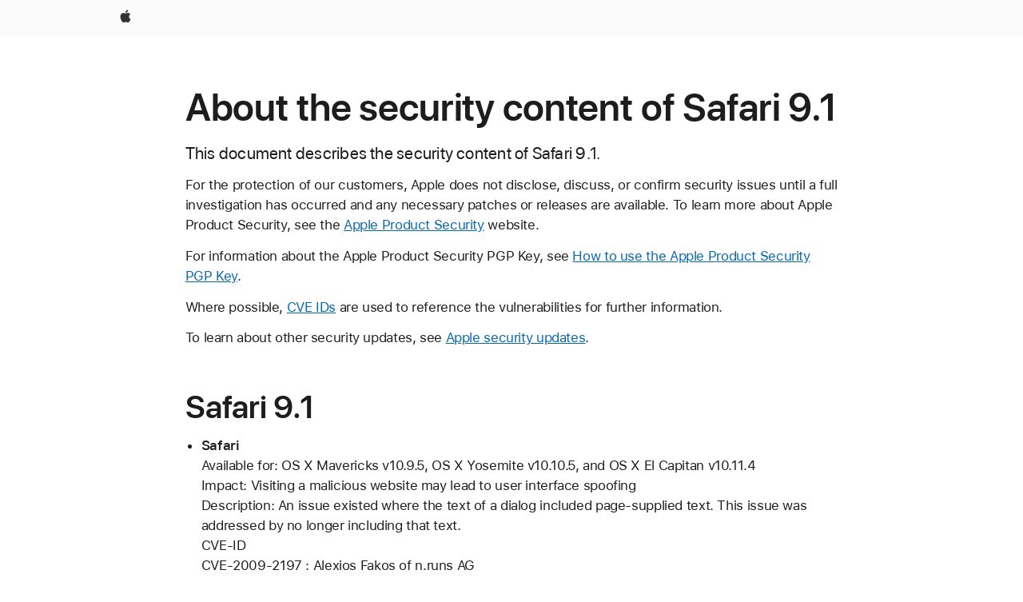

--- FILE ---
content_type: text/html;charset=utf-8
request_url: https://support.apple.com/en-mide/103409
body_size: 8206
content:

    <!DOCTYPE html>
    <html lang="en" prefix="og: http://ogp.me/ns#" dir="ltr">


    
        <head>
            <meta http-equiv="expires" content="0">
            <meta name="viewport" content="width=device-width, initial-scale=1, viewport-fit=cover" />
            <meta http-equiv="X-UA-Compatible" content="IE=edge">
            <meta http-equiv="content-type" content="text/html; charset=UTF-8">
            <link rel="dns-prefetch" href="https://www.apple.com/" />
            <link rel="preconnect" href="https://www.apple.com/" crossorigin />
            
            <title lang="en">About the security content of Safari 9.1 - Apple Support</title>

            
                
                    <meta name="description" content="This document describes the security content of Safari 9.1." />
                
            

            
                <link rel="canonical" href="https://support.apple.com/en-mide/103409" />
            

            
            
            <meta property="og:url" content="https://support.apple.com/en-mide/103409" />
            <meta property="og:title" content="About the security content of Safari 9.1 - Apple Support" />
            <meta property="og:description" content="This document describes the security content of Safari 9.1." />
            <meta property="og:site_name" content="Apple Support" />
            <meta property="og:locale" content="en_MIDE" />
            <meta property="og:type" content="article" />

            
            <link rel="apple-touch-icon" href="/favicon.ico">
            <link rel="icon" type="image/png" href="/favicon.ico">
            
            
            

		    
                <style>
                    .viewport-content{margin-left:auto;margin-right:auto;width:980px}.viewport-content{margin-left:auto;margin-right:auto;width:692px}.viewport-content{margin-left:auto;margin-right:auto;width:87.5%}.viewport-content{margin-left:auto;margin-right:auto;width:980px}.viewport-content{margin-left:auto;margin-right:auto;width:692px}.viewport-content{margin-left:auto;margin-right:auto;width:87.5%}.subheader{font-size:21px;line-height:1.381;font-weight:400;letter-spacing:.011em;font-family:SF Pro Display,SF Pro Icons,Helvetica Neue,Helvetica,Arial,sans-serif}.subheader{font-size:19px;line-height:1.4211;font-weight:400;letter-spacing:.012em;font-family:SF Pro Display,SF Pro Icons,Helvetica Neue,Helvetica,Arial,sans-serif}.globalnav-placeholder{height:44px}.globalnav-placeholder{height:48px}.globalnav-curtain{background:rgba(232,232,237,.4);-webkit-backdrop-filter:blur(20px);backdrop-filter:blur(20px);visibility:hidden;position:fixed;opacity:0;top:0;right:0;bottom:0;left:0;width:100%;height:100%;z-index:9998;transition:opacity .32s cubic-bezier(.4,0,.6,1) 80ms,visibility .32s step-end 80ms}.globalheader-light .globalnav-curtain{background:rgba(232,232,237,.4)}.globalnav-link-text-container{display:flex}.globalnav-link svg{transform:translateZ(0)}.globalnav-submenu-trigger-item{list-style:none}.globalnav-bag-badge{--globalnav-badge-background:rgb(0, 0, 0);--globalnav-badge-text-color:rgb(255, 255, 255);top:auto;bottom:11px;display:inline-block;position:absolute;z-index:1;width:1.3em;height:1.3em;box-sizing:border-box;float:none;color:var(--globalnav-badge-text-color);font-size:10px;letter-spacing:-.008em;line-height:1.3;text-align:center;pointer-events:none}.globalnav-bag-badge{bottom:13px}.globalnav-bag-badge-separator{background:var(--globalnav-badge-background);width:1em;height:100%;position:absolute;top:0;transform:scaleX(0);transition:transform .3s cubic-bezier(.25,.1,.3,1)}.globalnav-bag-badge-number{display:block;position:relative;z-index:2;font-family:SF Pro Text,SF Pro Icons,Helvetica Neue,Helvetica,Arial,sans-serif;letter-spacing:inherit;transition:transform .3s cubic-bezier(.25,.1,.3,1)}.globalnav-bag-badge-unit{opacity:0;display:inline-block;position:absolute;top:0;z-index:2;font-family:SF Pro Text,SF Pro Icons,Helvetica Neue,Helvetica,Arial,sans-serif;font-feature-settings:"case";transition:opacity .1s cubic-bezier(.25,.1,.3,1)}.globalnav-bag-wrapper{position:relative}.globalnav-image-compact,.globalnav-link-bag svg{pointer-events:none}.viewport-content{margin-inline-start:auto;margin-inline-end:auto;width:980px}.viewport-content{margin-inline-start:auto;margin-inline-end:auto;width:692px}.viewport-content{margin-inline-start:auto;margin-inline-end:auto;width:87.5%}
                </style>
                <link rel="preload" as="style" href="/clientside/build/app-ac.css" onload="this.onload=null;this.rel='stylesheet'">
                <link rel="stylesheet" href="/clientside/build/tabnav.css" type="text/css" />
                <noscript>
                    <link rel="stylesheet" href="/clientside/build/app-ac.css" type="text/css" />
                </noscript>
    	    
            <link rel="preload" as="style" href="/clientside/build/gb_ltr_rtl_common.css"
                onload="this.onload=null;this.rel='stylesheet'">
            <noscript>
                <link rel="stylesheet" href="/clientside/build/gb_ltr_rtl_common.css" type="text/css" />
            </noscript>

        
    <link rel="preload" as="style"
        href="//www.apple.com/wss/fonts?families=SF+Pro,v1:200,300,400,500,600|SF+Pro+Icons,v1"
        onload="this.onload=null;this.rel='stylesheet'">
    <noscript>
        <link rel="stylesheet" href="//www.apple.com/wss/fonts?families=SF+Pro,v1:200,300,400,500,600|SF+Pro+Icons,v1" type="text/css" />
    </noscript>


            <script>
                var data = {
                        showHelpFulfeedBack: true,
                        isPreview : false,
                        showPricingTool: false,
                        podCookie: "mide~en",
                        dtmPageName: "acs.pageload",
                        locale: "en_US",
                        id: "103409",
                        contentType: "RC",
                        domain: "support.apple.com",
                        isNeighborJsEnabled: true,
                        showPricingServiceTypeDropdown: false,
                        showPricingProductDropdown:true,
                        showPricingModelDropdown:false,
                        urlLocale: "en-mide",
                        pricingProductId:"",
                        pricingServiceItemId:"",
                        supportCategory: "",
                        showRecommendation : false,
                        configApiURL : "https://support.apple.com/ols/api/config",
                        isSecureEnv : false,
                        contentDropdownSelectedOption: "",
                        isOberonContent: false,
                        enableAskAppleChat: false,
                        akamaiEdgeScapeURL: "https://support.apple.com/edge-sight",
                        useragentMapping: '{"iPhone":"TAG_1737644162638","Apple Watch":"TAG_1737643896544","PC":"TAG_1737644311532","iPad":"TAG_1737644106898","iPod":"TAG_1737644228957","Apple TV":"TAG_1737643830588","Mac":"TAG_1737644273189","Android":"TAG_1737643675337","HomePod":"TAG_1737644014443","Vision Pro":"TAG_1737644346859"}'
                    }
                //for launch - video tracking
                
                    window.appState = JSON.stringify(data);
                

            </script>

            

            <!-- Below CSS is to disable videos click and hide play button on page load -->
            <style>
                .videoComponentContainer > a.videoComponent{
                    pointer-events: none;
                }
                .videoComponentContainer > a.videoComponent .thumbnail-button{
                    display: none;
                }
            </style>
            <script>
 
    var _applemd = {
        page: {
            
            site_section: "kb",
            
            content_type: "RC",
            info_type: "CS - Information types,release note",
            topics: "",
            in_house: "",
            locale: "en-mide",
            
            friendly_content: {
                title: `About the security content of Safari 9.1`,
                publish_date: "11032023",
                
                    content_id: "103409",
                    status: "unarchived",
                    version: "0.0.6.0"
                
            },
            
             testandtarget:{
                throttle:"0.0" 
            },
            
            
        },
         
            product: {
                list: []
            }
        
    };
    const isMobilePlayer = /iPhone|iPod|Android/i.test(navigator.userAgent);
    

</script>

            
                <script src="/clientside/build/nn.js" type="text/javascript" charset="utf-8"></script>
<script>
    
     var neighborInitData = {
        appDataSchemaVersion: '2.0.0',
        webVitalDataThrottlingPercentage: 100,
        reportThrottledWebVitalDataTypes: ['system:dom-content-loaded', 'system:load', 'system:unfocus', 'system:focus', 'system:unload', 'system:page-hide', 'system:visibility-change-visible', 'system:visibility-change-hidden', 'system:event', 'app:load', 'app:unload', 'app:event'],
        trackMarcomSearch: true,
        trackSurvey: true,
        
        endpoint: 'https://supportmetrics.apple.com/content/services/stats'
    }
</script>

            

             

            <noscript>
                 <style>
                .videoComponentContainer > a.videoComponent{
                    pointer-events: unset;
                }
                .videoComponentContainer > a.videoComponent .thumbnail-button{
                    display: unset;
                }
            </style>
            </noscript>


    



</head>

    

    <body class="ac-gn-current-support no-js ">
        


        





         <link
  rel="stylesheet"
  type="text/css"
  href="https://www.apple.com/api-www/global-elements/global-header/v1/assets/globalheader.css"
/>
<div id="globalheader" class="globalnav-scrim globalheader-light">
  <nav
    id="globalnav"
    lang="en_002"
    dir="ltr"
    aria-label="Global"
    data-analytics-element-engagement-start="globalnav:onFlyoutOpen"
    data-analytics-element-engagement-end="globalnav:onFlyoutClose"
    data-store-api="https://www.apple.com/[storefront]/shop/bag/status"
    data-analytics-activitymap-region-id="global nav"
    data-analytics-region="global nav"
    class="globalnav no-js"
  >
    <div class="globalnav-content">
      <ul
        id="globalnav-list"
        class="globalnav-list"
        aria-labelledby="globalnav-menutrigger-button"
      >
        <li
          data-analytics-element-engagement="globalnav hover - apple"
          class="globalnav-item globalnav-item-apple"
        >
          <a
            href="https://www.apple.com/"
            data-globalnav-item-name="apple"
            data-analytics-title="apple home"
            aria-label="Apple"
            class="globalnav-link globalnav-link-apple"
          >
            <span class="globalnav-image-regular globalnav-link-image">
              <svg
                height="44"
                viewBox="0 0 14 44"
                width="14"
                xmlns="http://www.w3.org/2000/svg"
              >
                <path
                  d="m13.0729 17.6825a3.61 3.61 0 0 0 -1.7248 3.0365 3.5132 3.5132 0 0 0 2.1379 3.2223 8.394 8.394 0 0 1 -1.0948 2.2618c-.6816.9812-1.3943 1.9623-2.4787 1.9623s-1.3633-.63-2.613-.63c-1.2187 0-1.6525.6507-2.644.6507s-1.6834-.9089-2.4787-2.0243a9.7842 9.7842 0 0 1 -1.6628-5.2776c0-3.0984 2.014-4.7405 3.9969-4.7405 1.0535 0 1.9314.6919 2.5924.6919.63 0 1.6112-.7333 2.8092-.7333a3.7579 3.7579 0 0 1 3.1604 1.5802zm-3.7284-2.8918a3.5615 3.5615 0 0 0 .8469-2.22 1.5353 1.5353 0 0 0 -.031-.32 3.5686 3.5686 0 0 0 -2.3445 1.2084 3.4629 3.4629 0 0 0 -.8779 2.1585 1.419 1.419 0 0 0 .031.2892 1.19 1.19 0 0 0 .2169.0207 3.0935 3.0935 0 0 0 2.1586-1.1368z"
                ></path>
              </svg>
            </span>
            <span class="globalnav-image-compact globalnav-link-image">
              <svg
                height="48"
                viewBox="0 0 17 48"
                width="17"
                xmlns="http://www.w3.org/2000/svg"
              >
                <path
                  d="m15.5752 19.0792a4.2055 4.2055 0 0 0 -2.01 3.5376 4.0931 4.0931 0 0 0 2.4908 3.7542 9.7779 9.7779 0 0 1 -1.2755 2.6351c-.7941 1.1431-1.6244 2.2862-2.8878 2.2862s-1.5883-.734-3.0443-.734c-1.42 0-1.9252.7581-3.08.7581s-1.9611-1.0589-2.8876-2.3584a11.3987 11.3987 0 0 1 -1.9373-6.1487c0-3.61 2.3464-5.523 4.6566-5.523 1.2274 0 2.25.8062 3.02.8062.734 0 1.8771-.8543 3.2729-.8543a4.3778 4.3778 0 0 1 3.6822 1.841zm-6.8586-2.0456a1.3865 1.3865 0 0 1 -.2527-.024 1.6557 1.6557 0 0 1 -.0361-.337 4.0341 4.0341 0 0 1 1.0228-2.5148 4.1571 4.1571 0 0 1 2.7314-1.4078 1.7815 1.7815 0 0 1 .0361.373 4.1487 4.1487 0 0 1 -.9867 2.587 3.6039 3.6039 0 0 1 -2.5148 1.3236z"
                ></path>
              </svg>
            </span>
            <span class="globalnav-link-text">
              Apple
            </span>
          </a>
        </li>
      </ul>
    </div>
  </nav>
  <div id="globalnav-curtain" class="globalnav-curtain"></div>
  <div id="globalnav-placeholder" class="globalnav-placeholder"></div>
</div> 




        
        
        

        <div  id="app">
                <div class="main section viewport-content" role="main" id="content">
                        
                        
                            <div id="sections" class=>
                                

                                
                                
                                    
                                        <h1 class="gb-header">About the security content of Safari 9.1</h1>
                                    
                                
                                    
                                        <p class="subheader gb-subheader">This document describes the security content of Safari 9.1.</p>
                                    
                                
                                    
                                        <p class="gb-paragraph">For the protection of our customers, Apple does not disclose, discuss, or confirm security issues until a full investigation has occurred and any necessary patches or releases are available. To learn more about Apple Product Security, see the <a href="https://www.apple.com/support/security/" class="gb-anchor">Apple Product Security</a> website.</p>
                                    
                                
                                    
                                        <p class="gb-paragraph">For information about the Apple Product Security PGP Key, see <a href="https://support.apple.com/kb/HT201601" class="gb-anchor">How to use the Apple Product Security PGP Key</a>.</p>
                                    
                                
                                    
                                        <p class="gb-paragraph">Where possible, <a href="http://cve.mitre.org/about/" class="gb-anchor">CVE IDs</a> are used to reference the vulnerabilities for further information.</p>
                                    
                                
                                    
                                        <p class="gb-paragraph">To learn about other security updates, see <a href="https://support.apple.com/kb/HT201222" class="gb-anchor">Apple security updates</a>.</p>
                                    
                                
                                    
                                        <h2 class="gb-header">Safari 9.1</h2>
                                    
                                
                                    
                                        <ul class="list gb-list"><li class="gb-list_item"><p class="gb-paragraph"><b>Safari</b></p><p class="gb-paragraph">Available for: OS X Mavericks v10.9.5, OS X Yosemite v10.10.5, and OS X El Capitan v10.11.4</p><p class="gb-paragraph">Impact: Visiting a malicious website may lead to user interface spoofing</p><p class="gb-paragraph">Description: An issue existed where the text of a dialog included page-supplied text. This issue was addressed by no longer including that text.</p><p class="gb-paragraph">CVE-ID</p><p class="gb-paragraph">CVE-2009-2197 : Alexios Fakos of n.runs AG</p></li></ul>
                                    
                                
                                    
                                        <ul class="list gb-list"><li class="gb-list_item"><p class="gb-paragraph"><b>Safari Downloads</b></p><p class="gb-paragraph">Available for: OS X Mavericks v10.9.5, OS X Yosemite v10.10.5, and OS X El Capitan v10.11.4</p><p class="gb-paragraph">Impact: Visiting a maliciously crafted webpage may lead to a system denial of service</p><p class="gb-paragraph">Description: An insufficient input validation issue existed in the handling of certain files. This was addressed through additional checks during file expansion.</p><p class="gb-paragraph">CVE-ID</p><p class="gb-paragraph">CVE-2016-1771 : Russ Cox</p></li></ul>
                                    
                                
                                    
                                        <ul class="list gb-list"><li class="gb-list_item"><p class="gb-paragraph"><b>Safari Top Sites</b></p><p class="gb-paragraph">Available for: OS X Mavericks v10.9.5, OS X Yosemite v10.10.5, and OS X El Capitan v10.11.4</p><p class="gb-paragraph">Impact: A website may be able to track sensitive user information</p><p class="gb-paragraph">Description: A cookie storage issue existed in the Top Sites page. This issue was addressed through improved state management.</p><p class="gb-paragraph">CVE-ID</p><p class="gb-paragraph">CVE-2016-1772 : WoofWagly</p></li></ul>
                                    
                                
                                    
                                        <ul class="list gb-list"><li class="gb-list_item"><p class="gb-paragraph"><b>WebKit</b></p><p class="gb-paragraph">Available for: OS X Mavericks v10.9.5, OS X Yosemite v10.10.5, and OS X El Capitan v10.11.4</p><p class="gb-paragraph">Impact: A website may be able to track sensitive user information</p><p class="gb-paragraph">Description: An issue existed in the handling of attachment URLs. This issue was addressed through improved URL handling.</p><p class="gb-paragraph">CVE-ID</p><p class="gb-paragraph">CVE-2016-1781 : Devdatta Akhawe of Dropbox, Inc.</p></li></ul>
                                    
                                
                                    
                                        <ul class="list gb-list"><li class="gb-list_item"><p class="gb-paragraph"><b>WebKit</b></p><p class="gb-paragraph">Available for: OS X Mavericks v10.9.5, OS X Yosemite v10.10.5, and OS X El Capitan v10.11.4</p><p class="gb-paragraph">Impact: Processing maliciously crafted web content may lead to arbitrary code execution</p><p class="gb-paragraph">Description: Multiple memory corruption issues were addressed through improved memory handling.</p><p class="gb-paragraph">CVE-ID</p><p class="gb-paragraph">CVE-2016-1778 : 0x1byte working with Trend Micro's Zero Day Initiative (ZDI) and Yang Zhao of CM Security</p><p class="gb-paragraph">CVE-2016-1783 : Mihai Parparita of Google</p></li></ul>
                                    
                                
                                    
                                        <ul class="list gb-list"><li class="gb-list_item"><p class="gb-paragraph"><b>WebKit</b></p><p class="gb-paragraph">Available for: OS X Mavericks v10.9.5, OS X Yosemite v10.10.5, and OS X El Capitan v10.11.4</p><p class="gb-paragraph">Impact: A malicious website may be able to access restricted ports on arbitrary servers</p><p class="gb-paragraph">Description: A port redirection issue was addressed through additional port validation.</p><p class="gb-paragraph">CVE-ID</p><p class="gb-paragraph">CVE-2016-1782 : Muneaki Nishimura (nishimunea) of Recruit Technologies Co.,Ltd.</p></li></ul>
                                    
                                
                                    
                                        <ul class="list gb-list"><li class="gb-list_item"><p class="gb-paragraph"><b>WebKit</b></p><p class="gb-paragraph">Available for: OS X Mavericks v10.9.5, OS X Yosemite v10.10.5, and OS X El Capitan v10.11.4</p><p class="gb-paragraph">Impact: Visiting a maliciously crafted website may reveal a user's current location</p><p class="gb-paragraph">Description: An issue existed in the parsing of geolocation requests. This was addressed through improved validation of the security origin for geolocation requests.</p><p class="gb-paragraph">CVE-ID</p><p class="gb-paragraph">CVE-2016-1779 : xisigr of Tencent's Xuanwu Lab (www.tencent.com)</p></li><li class="gb-list_item"><p class="gb-paragraph"><b>WebKit</b></p><p class="gb-paragraph">Available for: OS X Mavericks v10.9.5, OS X Yosemite v10.10.5, and OS X El Capitan v10.11.4</p><p class="gb-paragraph">Impact: Opening a maliciously crafted URL may lead to the disclosure of sensitive user information</p><p class="gb-paragraph">Description: An issue existed in URL redirection when XSS auditor was used in block mode. This issue was addressed through improved URL navigation.</p><p class="gb-paragraph">CVE-ID</p><p class="gb-paragraph">CVE-2016-1864 : Takeshi Terada of Mitsui Bussan Secure Directions, Inc.</p></li></ul>
                                    
                                
                                    
                                        <ul class="list gb-list"><li class="gb-list_item"><p class="gb-paragraph"><b>WebKit History</b></p><p class="gb-paragraph">Available for: OS X Mavericks v10.9.5, OS X Yosemite v10.10.5, and OS X El Capitan v10.11.4</p><p class="gb-paragraph">Impact: Processing maliciously crafted web content may lead to an unexpected Safari crash</p><p class="gb-paragraph">Description: A resource exhaustion issue was addressed through improved input validation.</p><p class="gb-paragraph">CVE-ID</p><p class="gb-paragraph">CVE-2016-1784 : Moony Li and Jack Tang of TrendMicro and 李普君 of 无声信息技术PKAV Team (PKAV.net)</p></li></ul>
                                    
                                
                                    
                                        <ul class="list gb-list"><li class="gb-list_item"><p class="gb-paragraph"><b>WebKit Page Loading</b></p><p class="gb-paragraph">Available for: OS X Mavericks v10.9.5, OS X Yosemite v10.10.5, and OS X El Capitan v10.11.4</p><p class="gb-paragraph">Impact: A malicious website may exfiltrate data cross-origin</p><p class="gb-paragraph">Description: A caching issue existed with character encoding. This was addressed through additional request checking.</p><p class="gb-paragraph">CVE-ID</p><p class="gb-paragraph">CVE-2016-1785 : an anonymous researcher</p></li></ul>
                                    
                                
                                    
                                        <ul class="list gb-list"><li class="gb-list_item"><p class="gb-paragraph"><b>WebKit Page Loading</b></p><p class="gb-paragraph">Available for: OS X Mavericks v10.9.5, OS X Yosemite v10.10.5, and OS X El Capitan v10.11.4</p><p class="gb-paragraph">Impact: Visiting a malicious website may lead to user interface spoofing</p><p class="gb-paragraph">Description: Redirect responses may have allowed a malicious website to display an arbitrary URL and read cached contents of the destination origin. This issue was addressed through improved URL display logic.</p><p class="gb-paragraph">CVE-ID</p><p class="gb-paragraph">CVE-2016-1786 : ma.la of LINE Corporation</p></li></ul>
                                    
                                
                                
                                    <div id="disclaimer">
                                        
                                            
                                                <div class="sosumi"><p class="gb-paragraph">Information about products not manufactured by Apple, or independent websites not controlled or tested by Apple, is provided without recommendation or endorsement. Apple assumes no responsibility with regard to the selection, performance, or use of third-party websites or products. Apple makes no representations regarding third-party website accuracy or reliability. <a href="https://support.apple.com/103190" class="gb-anchor">Contact the vendor</a> for additional information.</p></div>
                                            
                                        
                                    </div>
                                

                                

                                
                                    
                                        
                                        <div class='mod-date'>
                                            <span>Published Date:</span>&nbsp;<time dateTime=November 03, 2023itemprop='datePublished'>November 03, 2023</time>
                                        </div>
                                        
                                    
                                

                                
                                    <div id="react-root-bottom"></div>
                                

                                
                            </div>
                        

                </div>

                
                        
<div id='helpful-rating-wrapper'>
<div id='helpful' class='ratings okapi-enabled'>
    <div>
        <fieldset id='question-state' class='show'>
                <legend class='helpful-heading'>
                        <span id="okapi-a">Helpful?</span>
                        
                </legend>
            <div class='helpful-btn-grp'>
                <button class='button button-reduced button-secondary' id='yes-button' 
                    data-ss-analytics-link-component_name='helpful'
                    data-ss-analytics-link-component_type='helpful'
                    data-ss-analytics-link-text='yes'
                    data-ss-analytics-event=acs.link_click
                    title='Solved my problem'>
                    Yes
                </button>
                <button class='button button-reduced button-secondary' id='no-button'
                    data-ss-analytics-link-component_name='helpful'
                    data-ss-analytics-link-component_type='helpful'
                    data-ss-analytics-link-text='no'
                    data-ss-analytics-event=acs.link_click
                    title='Not helpful'>
                    No
                </button>
            </div>
        </fieldset>
    </div>

    <div id='feedback-state' class="form-element form-textbox-labelbelow hide">
        <form autocomplete="off">
            <input type='hidden' id='form-counter-error-message' 
                value="Maximum character limit is 250."
            />
            <label id='feedback-label'
                data-no-label="Thanks for letting us know."
                data-yes-label="We’re glad this article helped."
            ></label>
            <div class='form-element form-textbox-labelbelow' id='feedback'>

                <div class="textarea-wrapper">
                    <div>
                    <div class="form-textbox form-textbox-with-counter">
                        <span class="form-label" id="optional_label" aria-hidden="true"></span>
                    <textarea 
                        type="text" 
                        class="form-textbox-textarea form-counter-textarea form-text-area form-textbox-input" 
                        data-max-length='250'
                        aria-labelledby="optional_label"
                        aria-describedby="char_limit_counter"
                        data-no-placeholder="How can we make this article more helpful? (Optional)"
                        data-yes-placeholder="Anything else you’d like us to know? (Optional)"
                    ></textarea>

                    <div id="char_limit_counter" class="form-textbox-counter-wrapper form-textbox-counter">
                        <span class="visuallyhidden" id="char-limit-message">Character limit:</span>
                        <span class="form-counter form-textbox-counter">250</span>
                    </div>
                    <div class="form-textbox-aria-live visuallyhidden" aria-live="polite"></div>
                    </div>
                </div>

            </div>

                <div class='form-message-wrapper'>
                    <span class='form-message'>Maximum character limit is 250.</span>
                </div>

                <label class='dont-include-label' htmlFor='feedback-note'>Please don’t include any personal information in your comment.</label>

                <button type='submit' class='button button-secondary' id="submit-feedback"
                   data-ss-analytics-link-component_type='helpful'
                    data-ss-analytics-link-text='submit'>
                    Submit
                </button>

            </div>
        </form>
    </div>

    <div id='rating-done' class="hide">
        Thanks for your feedback.
    </div>

    <div id='results-helpful' class='show'>
    
    </div>
</div>
</div>


                

                
                    
                

                

                

        </div>


        

<div class="footer-wrapper">
    <footer id="ac-globalfooter" lang="en-mide" dir="ltr"
        class="js no-touch svg no-ie7 no-ie8 footer-global" data-analytics-region="global footer" role="contentinfo"
        aria-labelledby="ac-gf-label">
        <div class="ac-gf-content">
            <h2 class="ac-gf-label" id="ac-gf-label">Apple Footer</h2>
            <nav class="ac-gf-breadcrumbs" aria-label="Breadcrumbs" role="navigation">
                <a  href="https://www.apple.com" class="home ac-gf-breadcrumbs-home"
                    data-ss-analytics-link-component_type="simple link"
                    data-ss-analytics-link-component_name="breadcrumbs"
                    data-ss-analytics-link-url="https://www.apple.com"
                    data-ss-analytics-link-text=' Apple'
                >
                    <span class="ac-gf-breadcrumbs-home-icon" aria-hidden="true"></span>
                    <span class="ac-gf-breadcrumbs-home-label">Apple</span>
                    <span class="ac-gf-breadcrumbs-home-chevron"></span>
                    <span class="ac-gf-breadcrumbs-home-mask"></span>
                </a>
                <div class="ac-gf-breadcrumbs-path">
                    <ol class="ac-gf-breadcrumbs-list" vocab="http://schema.org/" typeof="BreadcrumbList">
                        <li class="ac-gf-breadcrumbs-item" property="itemListElement" typeof="ListItem">
                            <span property="name">
                                <a href="https://support.apple.com/en-mide"
                                    data-ss-analytics-link-component_type="simple link"
                                    data-ss-analytics-link-component_name="breadcrumbs"
                                    data-ss-analytics-link-url="https://support.apple.com/en-mide"
                                    data-ss-analytics-link-text="Support"
                                >Support</a>
                            </span>
                            <meta property="position" content="1" />
                        </li>

                        

                        

                        
                        <li class="ac-gf-breadcrumbs-item" property="itemListElement" typeof="ListItem">
                            <span property="name">About the security content of Safari 9.1</span>
                            <meta property="position" content="2" />
                        </li>
                        

                    </ol>
                </div>
            </nav>
            
            <section class="ac-gf-footer" vocab="https://schema.org/" typeof="Organization">
            <div class="ac-gf-footer-shop" x-ms-format-detection="none"></div>
            <div class="ac-gf-footer-locale">
                <a class="ac-gf-footer-locale-link" href="https://support.apple.com/en-mide/103409/localeselector" title="Choose your country or region" aria-label="Middle East. Choose your country or region">
            Middle East</a>
            </div>
            <div class="ac-gf-footer-legal">
                <div class="ac-gf-footer-legal-copyright">
                    Copyright © 2026 Apple Inc. All rights reserved.
                </div>
                <div class="ac-gf-footer-legal-links">
                    <a class="ac-gf-footer-legal-link analytics-exitlink" href="https://www.apple.com/legal/">Terms of Use</a>
                    <a class="ac-gf-footer-legal-link analytics-exitlink" href="https://www.apple.com/legal/privacy/en-ww/">Privacy Policy</a>
                </div>
            </div>
            <meta content="Apple" property="name">
            <meta content="1-800-692-7753" property="telephone">
        </section><link rel="stylesheet" type="text/css" href="https://www.apple.com/ac/globalfooter/3/en_US/styles/ac-globalfooter.built.css">
<script type="text/javascript" src="https://www.apple.com/ac/globalfooter/3/en_WW/scripts/ac-globalfooter.built.js"></script>
            
        </div>
    </footer>
</div>




        <script src="/clientside/build/FujiStitchPath.js" type="module" charset="utf-8"></script>
        <script src="/clientside/build/app-ac-route.js" type="module" charset="utf-8"></script>
        <script src="/clientside/build/app-launch-route.js" type="module" charset="utf-8"></script>
        <script src="/clientside/build/launch.js" type="text/javascript" charset="utf-8"></script>
        
        
        
        <script src="/etc/designs/support/publish/JS/pattern/applexm-accsoffer.js" type="text/javascript" charset="utf-8"></script> 
        


        <div id="apd-aria-live-region" aria-live="polite" role="status" class="a11y"></div>
    </body>

</html>


